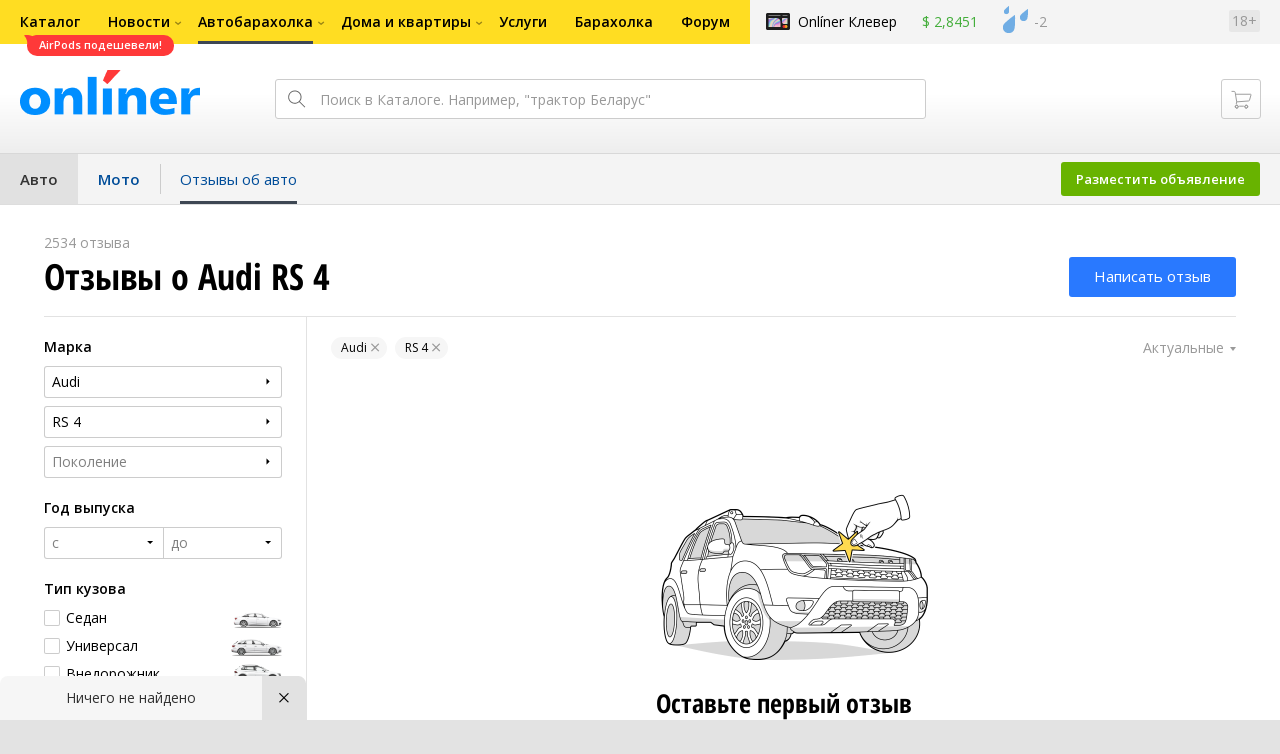

--- FILE ---
content_type: text/css
request_url: https://gc.onliner.by/assets/non-critical-styles.e58c08da3b2d3993.css
body_size: 13016
content:
.modal{background:#fff;background:rgba(255,255,255,.75);position:fixed;overflow:hidden;visibility:hidden;opacity:0;height:0;top:0;right:0;bottom:0;left:0;z-index:1040;-o-transition:opacity .3s ease;transition:opacity .3s ease}.modal_open{overflow:hidden;visibility:visible;opacity:1;height:100%;position:fixed}.modal_open .modal-dialog{overflow-x:hidden;overflow-y:auto;-webkit-overflow-scrolling:touch}.modal_open .modal-dialog_search{overflow-x:hidden;overflow-y:hidden;-webkit-overflow-scrolling:auto}.modal-dialog{background:#fff;height:100%;width:100%;position:relative}.modal-content{min-height:100%;position:relative;z-index:4}.modal-content .auth__loader{position:fixed}.modal-iframe{display:block;border:0;width:100%;height:100%}.modal-iframe[scrolling=no]{width:100vw}.modal-close{font-family:onliner-auth!important;speak:none;font-style:normal;font-weight:400;font-variant:normal;text-transform:none;line-height:1;padding:11px;position:absolute;top:20px;right:20px;cursor:pointer;color:rgba(0,0,0,.3);font-size:25px;-o-transition:color .1s linear;transition:color .1s linear;z-index:5}.modal-close:before{content:"\e607"}.modal-close:hover{color:#4c4c4c}body.modal-visible{height:auto;min-width:100%;overflow:auto}body.modal-visible.no-touch:not(.modal-iframe-visible),body.modal-visible.touch{background:#fff!important}body.modal-visible.no-touch:not(.modal-iframe-visible) #container,body.modal-visible.no-touch:not(.modal-iframe-visible) #minWidth,body.modal-visible.no-touch:not(.modal-iframe-visible) #profile-auth,body.modal-visible.no-touch:not(.modal-iframe-visible) .b-whbd,body.modal-visible.no-touch:not(.modal-iframe-visible) .body-wrapper,body.modal-visible.no-touch:not(.modal-iframe-visible) .g-bottom,body.modal-visible.no-touch:not(.modal-iframe-visible) .popup-style,body.modal-visible.touch #container,body.modal-visible.touch #minWidth,body.modal-visible.touch #profile-auth,body.modal-visible.touch .b-whbd,body.modal-visible.touch .body-wrapper,body.modal-visible.touch .g-bottom,body.modal-visible.touch .popup-style{display:none}body.modal-iframe-visible{height:100%;overflow:hidden!important}body.modal-iframe-visible .modal,body.modal-iframe-visible .modal-content{height:100%}body.modal-iframe-visible.no-touch .modal{padding:2%;position:fixed;box-sizing:border-box;background-color:rgba(0,0,0,.55)}body.modal-iframe-visible.no-touch .modal-dialog{max-width:1400px;margin:0 auto;box-shadow:0 2px 20px rgba(0,0,0,.4)}body.modal-iframe-visible.no-touch .compare-button{-webkit-transform:translateY(50px);-o-transform:translateY(50px);transform:translateY(50px);-webkit-animation:none;-o-animation:none;animation:none}body.modal-iframe-visible.no-touch .compare-button:before{-webkit-animation:none;-o-animation:none;animation:none}body.modal-iframe-visible.no-touch .compare-button-container__poof{display:none}.scrolling-button{max-width:100%;width:51px;height:51px;line-height:51px;background-color:#d9d9d9;border-radius:2px;display:block;position:absolute;text-align:center;white-space:nowrap;overflow:hidden;text-overflow:ellipsis;text-decoration:none;box-sizing:border-box;cursor:pointer;visibility:hidden;opacity:0;-o-transition:opacity .35s ease-out,visibility .35s ease-out,background-color .2s ease-out;transition:opacity .35s ease-out,visibility .35s ease-out,background-color .2s ease-out;outline:0;-webkit-appearance:none;appearance:none;-webkit-user-select:none;-ms-user-select:none;user-select:none;pointer-events:none;-webkit-font-smoothing:antialiased;-moz-osx-font-smoothing:grayscale;-webkit-tap-highlight-color:rgba(0,0,0,.1)}@media only screen and (max-device-width:767px) and (orientation:portrait){.scrolling-button{width:102px;height:102px;line-height:102px}.responsive-layout .scrolling-button{width:51px;height:51px;line-height:51px}}.no-touch .scrolling-button:hover,.no-touch .scrolling-button_hover,.scrolling-button:active,.scrolling-button_active{background-color:#bfbfbf}.scrolling-button::-moz-focus-inner{border:0;outline:0}.scrolling-button_down,.scrolling-button_up{right:20px}.scrolling-button_down:after,.scrolling-button_up:after{content:'';display:block;position:absolute;top:50%;left:50%;margin-top:-12px;margin-left:-9px;width:17px;height:23px;background-position:0 0;background-repeat:no-repeat;background-size:17px 23px}@media only screen and (max-device-width:767px) and (orientation:portrait){.scrolling-button_down:after,.scrolling-button_up:after{margin-top:-23px;margin-left:-17px;width:34px;height:46px;background-size:34px 46px}.responsive-layout .scrolling-button_down:after,.responsive-layout .scrolling-button_up:after{margin-top:-12px;margin-left:-9px;width:17px;height:23px;background-size:17px 23px}}.scrolling-button_up{bottom:51px;margin-bottom:3px}@media only screen and (max-device-width:767px) and (orientation:portrait){.scrolling-button_up{bottom:102px}.responsive-layout .scrolling-button_up{bottom:51px}}.scrolling-button_up:after{background-image:url(/images/scrolling-button-up.png)}@media only screen and (-webkit-min-device-pixel-ratio:1.5),only screen and (min--moz-device-pixel-ratio:1.5),only screen and (-o-min-device-pixel-ratio:3/2),only screen and (min-device-pixel-ratio:1.5){.scrolling-button_up:after{background-image:url(/images/scrolling-button-up@2x.png)}}.scrolling-button_down{bottom:0}.scrolling-button_down:after{background-image:url(/images/scrolling-button-down.png)}@media only screen and (-webkit-min-device-pixel-ratio:1.5),only screen and (min--moz-device-pixel-ratio:1.5),only screen and (-o-min-device-pixel-ratio:3/2),only screen and (min-device-pixel-ratio:1.5){.scrolling-button_down:after{background-image:url(/images/scrolling-button-down@2x.png)}}.scrolling-button_visible{opacity:.8;visibility:visible;pointer-events:auto}.scrolling-button__container{max-width:1400px;position:relative;margin:0 auto;z-index:1000}.scrolling-button__container-outer{left:0;right:0;bottom:50px;position:fixed;z-index:1000;-webkit-backface-visibility:hidden;backface-visibility:hidden;-webkit-transform:translateZ(0);transform:translateZ(0)}.touch .scrolling-button__container-outer{bottom:20px}.touch .compare-button-container~.scrolling-button__container-outer{bottom:60px}@media only screen and (max-width:767px){.touch .scrolling-button__container-outer_indent_bottom{bottom:75px}}.scrolling-button__container-inner{position:relative}#growls{width:1400px;max-width:100%;margin:0 auto;padding:0 10px;box-sizing:border-box;position:fixed;top:10px;left:0;right:0;z-index:1200}.growl{-webkit-font-smoothing:antialiased;-moz-osx-font-smoothing:grayscale;margin:0 0 10px;position:relative;box-sizing:border-box;text-align:left;white-space:normal;word-break:break-word;-o-transition:-o-transform .4s cubic-bezier(0.9,.1,.1,.9),visibility .4s cubic-bezier(0.9,.1,.1,.9),opacity .4s cubic-bezier(0.9,.1,.1,.9);transition:-webkit-transform .4s cubic-bezier(0.9,.1,.1,.9),visibility .4s cubic-bezier(0.9,.1,.1,.9),opacity .4s cubic-bezier(0.9,.1,.1,.9);transition:transform .4s cubic-bezier(0.9,.1,.1,.9),visibility .4s cubic-bezier(0.9,.1,.1,.9),opacity .4s cubic-bezier(0.9,.1,.1,.9);font-family:'Open Sans',Arial,Helvetica,Verdana,sans-serif;-webkit-text-size-adjust:100%}.growl:last-child{margin-bottom:0}.growl-incoming,.growl-outgoing{visibility:hidden;opacity:0}.growl-default,.growl-error,.growl-success,.growl-warning{padding-left:44px!important}.growl-default:before,.growl-error:before,.growl-success:before,.growl-warning:before{content:'';display:block;position:absolute;width:16px;height:16px;margin-top:2px;left:16px;top:auto;background-position:50% 50%;background-size:16px 16px;background-repeat:no-repeat;border-radius:50%}.growl-default{background-color:#f6f6f6;color:#000}.growl-default:before{background-image:url(/images/i-sign-info-gray.svg)}.growl-success{background-color:#f2f9ea;color:#5c8527}.growl-success:before{background-image:url(/images/i-sign-tip-checkbox-green.svg)}.growl-error{background-color:#ffe7e5;color:#d01c10}.growl-error:before{background-image:url(/images/i-sign-screamer-red.svg)}.growl-warning{background-color:#fffae6;color:#ffda50}.growl-warning:before{background-image:url(/images/i-sign-question-orange.svg)}.growl-small{padding:11px 16px;font-size:13px;line-height:1.231;border-radius:5px}.growl-medium{padding:12px 20px;font-size:14px;line-height:1.429;border-radius:8px}.growl-large{padding:17px 20px;font-size:16px;line-height:1.5;border-radius:5px}.growl-close{color:rgba(0,0,0,.5);speak:none;font-style:normal;font-weight:300;font-variant:normal;font-size:23px;line-height:14px;text-transform:none;padding:16px;position:absolute;right:0;top:0;cursor:pointer;z-index:5;-o-transition:color .2s ease;transition:color .2s ease}.growl-close:hover{color:#000}.growl-title{margin-bottom:4px;padding-right:15px;font-weight:600}.growl-title:last-child{margin-bottom:0}.growl-title:empty{display:none}.growl-message{color:rgba(0,0,0,.8)}.growl-control{margin-top:15px}.growl-control:first-child{margin-top:0}.auth button{border:0}.auth button::-moz-focus-inner,.auth input::-moz-focus-inner{border:0;padding:0}@font-face{font-family:onliner-auth;font-style:normal;font-weight:400;font-stretch:100%;font-display:swap;src:url(https://cdn.onliner.by/fonts/auth/onliner-auth.woff2) format("woff2")}.auth__icon{font-family:onliner-auth!important;speak:none;font-style:normal;font-weight:400;font-variant:normal;text-transform:none;line-height:1}.auth__icon--ok:before{content:"\e608"}.auth__icon--x:before{content:"\e607"}.auth__icon--refresh:before{content:"\e601"}.auth__icon--sound:before{content:"\e602"}.auth__icon--help:before{content:"\e603"}.auth__icon--text:before{content:"\e60a"}.auth__icon--facebook:before{content:"\e604"}.auth__icon--vk:before{content:"\e605"}.auth__icon--twitter:before{content:"\e606"}.auth__icon--logo:before{content:"\e600"}@-webkit-keyframes key-auth__spin{to{-webkit-transform:rotate(1turn);transform:rotate(1turn)}}@-o-keyframes key-auth__spin{to{-webkit-transform:rotate(1turn);-o-transform:rotate(1turn);transform:rotate(1turn)}}@keyframes key-auth__spin{to{-webkit-transform:rotate(1turn);-o-transform:rotate(1turn);transform:rotate(1turn)}}.auth__spinner{content:"";margin:3px 0 0 15px;width:51px;height:51px;position:absolute;display:none;background:url([data-uri]) 50% 50% no-repeat;z-index:2;-webkit-animation:key-auth__spin .7s infinite linear;-o-animation:key-auth__spin .7s infinite linear;animation:key-auth__spin .7s infinite linear}.auth__spinner.is-visible{display:inline-block}.auth-box{width:50%;margin:0 0 0 -4px;display:inline-block;vertical-align:top}@media screen and (min-width:0) and (max-width:768px){.auth-box{width:100%;margin-left:auto}}.auth-box+.auth-box:not(.auth-box--msg):before{content:"";min-height:450px;display:block;position:absolute;top:85px;bottom:85px;border-left:1px solid #e6e6e6}@media screen and (min-width:0) and (max-width:768px){.auth-box--form .auth-box__inner{border-top:1px solid #ddd}}.auth-box__inner{padding:140px 65px 65px}@media screen and (min-width:0) and (max-width:1000px){.auth-box__inner{padding:140px 30px}}@media screen and (min-width:0) and (max-width:768px){.auth-box__inner{padding:45px 0 35px;margin:0 18px 0 20px}}.auth-box__inner--form{padding-top:131px}@media screen and (min-width:0) and (max-width:768px){.auth-box__inner--form{padding-top:36px}}.auth-box__inner--msg{padding-top:71px}.auth-box__inner--msg .auth-box__field{padding-top:37px}.auth-box__field{padding:17px 0}.auth-box__part{display:none}.auth-box__part--active,.auth-box__part.is-active{display:block}.auth-box__field--msg{padding-top:37px}.auth-box__line{position:relative}.auth-box__line--error,.auth-box__line--final,.auth-box__line--text{padding:23px 0 0}.auth-box__line--error{color:#f20}.auth-box__line--button{padding:19px 0}.auth-box__line--control{padding:35px 0 0}.auth-box__line.is-visible{display:block}.auth-box__input{width:100%;padding:14px 20px 12px;margin:0 0 -1px;position:relative;display:block;border:1px solid #ddd;border-radius:0;box-sizing:border-box;font-size:19px;-o-transition:border-color .1s linear;transition:border-color .1s linear;-webkit-appearance:none;-webkit-font-smoothing:antialiased;-moz-osx-font-smoothing:grayscale;font-family:'Open Sans',Arial,Helvetica,Verdana,sans-serif}.auth-box__input ::-webkit-input-placeholder{color:rgba(0,0,0,.3)}.auth-box__input :-moz-placeholder{color:rgba(0,0,0,.3)}.auth-box__input ::-moz-placeholder{color:rgba(0,0,0,.3)}.auth-box__input:-ms-input-placeholder{color:rgba(0,0,0,.3)}.auth-box__input--error,.auth-box__input.is-error{color:#f20;border-color:rgba(255,34,0,.5)!important;z-index:3}.auth-box__input:hover{border-color:#b4b4b4;z-index:2}.auth-box__input:focus{border-color:#4c4c4c;z-index:4}.auth-box__arrow{padding:0 13px 0 0;display:inline-block}.auth-box__complementary{position:absolute;margin-top:-10px;top:50%;right:20px;font-size:13px;line-height:19px;z-index:4}.auth-box__complementary--link{color:rgba(0,0,0,.3)}.auth-box__complementary--link:hover{color:#4c4c4c!important}.auth-box__complementary--ok{display:none;margin-right:1px;font-size:19px;color:#4d9900}.auth-box__complementary--ok.is-visible{display:block}.auth__btn{display:inline-block;padding:12px 30px 13px;box-sizing:border-box;box-shadow:inset 0 -1px 1px rgba(0,0,0,.3);border-radius:5px;text-shadow:0 1px rgba(0,0,0,.2);font-size:25px;font-weight:700;line-height:1;cursor:pointer;font-family:'Open Sans Condensed',franklingothicmedicondcRg,Arial,Helvetica,sans-serif;color:#fff;-webkit-font-smoothing:antialiased;-moz-osx-font-smoothing:grayscale}@media screen and (max-width:320px){.auth__btn{font-size:20px;width:100%}}.auth__btn:hover{text-decoration:none;color:#fff}.auth__btn--green{background:#a6d941;background:-o-linear-gradient(top,#a6d941 0,#4a8000 100%);background:linear-gradient(to bottom,#a6d941 0,#4a8000 100%)}.auth__btn--green:hover{box-shadow:inset 0 0 0 1px #4e8303;background:#b0e545;background:-o-linear-gradient(top,#b0e545 0,#4a8000 100%);background:linear-gradient(to bottom,#b0e545 0,#4a8000 100%)}.auth__btn--green:active{background:-o-linear-gradient(top,#4e8403 0,#84b92a 100%);background:linear-gradient(to bottom,#4e8403 0,#84b92a 100%);box-shadow:none!important}.auth__btn--green:focus{box-shadow:inset 0 -1px 0 rgba(0,0,0,.3),0 0 0 2px #ffea00;outline:0}.auth__btn.is-disabled,.auth__btn[disabled]{background-image:-o-linear-gradient(269deg,#f2f2f2 0,#e5e5e5 100%);background-image:linear-gradient(-179deg,#f2f2f2 0,#e5e5e5 100%);box-shadow:inset 0 -1px 0 0 rgba(0,0,0,.1);cursor:auto;pointer-events:none;text-shadow:0 1px 0 rgba(255,255,255,.7);color:#bfbfbf}.auth-box__switcher{-webkit-tap-highlight-color:transparent;-webkit-user-select:none}.auth-box__switcher-item{padding:9px 20px 8px;display:inline-block;vertical-align:top;border-radius:3px;cursor:pointer}.auth-box__switcher-item--active,.auth-box__switcher-item.is-active{background:#eee;cursor:inherit;pointer-events:none}.auth-box__switcher-item--active:hover,.auth-box__switcher-item.is-active:hover{color:#000}.auth-box__switcher-item:hover{color:#06c}.auth-top{padding:0 60px;position:relative}@media screen and (min-width:0) and (max-width:1000px){.auth-top{padding:0 30px}}@media screen and (min-width:0) and (max-width:768px){.auth-top{padding:0 20px}}.auth-top__close{padding:11px;position:absolute;top:-12px;right:27px;float:right;cursor:pointer;color:rgba(0,0,0,.3);font-size:25px;-o-transition:color .1s linear;transition:color .1s linear}.auth-top__close:hover{color:#4c4c4c}@media screen and (min-width:0) and (max-width:768px){.auth-top__close{right:10px}}.auth-top__logo{min-height:28px;display:inline-block;font-size:25px;color:#979797}.auth-top a.auth-top__logo:hover{color:#4c4c4c!important;text-decoration:none}.auth-main{font-family:'Open Sans',Arial,Helvetica,Verdana,sans-serif;min-height:300px}.auth-social__buttons{padding:25px 0;font-size:0}@media screen and (min-width:0) and (max-width:768px){.auth-social__buttons{padding:20px 0 28px}}.auth-social__button{width:100px;height:100px;margin:0 1px 0 0;display:inline-block;vertical-align:top;cursor:pointer;text-align:center;line-height:1;-o-transition:background-color .1s linear;transition:background-color .1s linear;color:#fff}@media screen and (min-width:0) and (max-width:768px){.auth-social__button{width:93px;height:93px}}.auth-social__button:after{content:"";height:100px;display:inline-block;vertical-align:middle}.auth-social__button:before{position:relative;vertical-align:middle}.auth-social__button:hover{box-shadow:inset 0 0 0 1px rgba(0,0,0,.1);text-decoration:none;color:#fff!important}.auth-social__button:active,.auth-social__button:active:hover{box-shadow:inset 0 0 0 1px rgba(0,0,0,.2),inset 0 1px 3px 0 rgba(0,0,0,.3);-o-transition:none;transition:none}.auth-social__button--facebook{font-size:67px}@media screen and (min-width:0) and (max-width:768px){.auth-social__button--facebook{font-size:49px}}.auth-social__button--facebook:before{top:-3px}@media screen and (min-width:0) and (max-width:768px){.auth-social__button--facebook:before{left:1px}}.auth-social__button--facebook,.auth-social__button--facebook:active,.auth-social__button--facebook:hover:active{background:#3e63a3}.auth-social__button--facebook:hover{background:#517bbb}.auth-social__button--vk{font-size:56px}@media screen and (min-width:0) and (max-width:768px){.auth-social__button--vk{font-size:47px}}.auth-social__button--vk:before{top:-3px}@media screen and (min-width:0) and (max-width:768px){.auth-social__button--vk:before{top:-6px}}.auth-social__button--vk,.auth-social__button--vk:active,.auth-social__button--vk:hover:active{background:#4c7498}.auth-social__button--vk:hover{background:#618db0}.auth-social__button--twitter{font-size:57px}@media screen and (min-width:0) and (max-width:768px){.auth-social__button--twitter{font-size:52px}}.auth-social__button--twitter:before{top:-6px;left:2px}@media screen and (min-width:0) and (max-width:768px){.auth-social__button--twitter:before{top:-8px}}.auth-social__button--twitter,.auth-social__button--twitter:active,.auth-social__button--twitter:hover:active{background:#3faef0}.auth-social__button--twitter:hover{background:#52c4f6}.auth{min-width:320px;padding:43px 0;position:relative;z-index:999;font-size:19px;line-height:23px;overflow-y:visible;overflow-x:hidden;-webkit-font-smoothing:antialiased;-moz-osx-font-smoothing:grayscale;opacity:1;-o-transition:opacity .1s ease-in;transition:opacity .1s ease-in}@media screen and (min-width:0) and (max-width:768px){.auth{padding-top:20px}}.auth--hidden,.auth.is-hidden{width:0;height:0;min-width:0;padding:0;margin:0;z-index:-1;pointer-events:none;opacity:0}.auth__inner{max-width:1400px;margin:auto}.auth a{-o-transition:color .1s linear;transition:color .1s linear}.auth a:hover{color:#06c}.auth__loader{font-size:14px;position:absolute;top:50%;left:50%;margin:-42px 0 0 -42px;text-indent:-9999em;border-top:1em solid rgba(0,0,0,.3);border-right:1em solid rgba(0,0,0,.3);border-bottom:1em solid rgba(0,0,0,.3);border-left:1em solid rgba(0,0,0,.6);-webkit-animation:loader 1s infinite linear;-o-animation:loader 1s infinite linear;animation:loader 1s infinite linear}.auth__loader,.auth__loader:after{border-radius:50%;width:5em;height:5em}@-webkit-keyframes loader{0%{-webkit-transform:rotate(0deg)}100%{-webkit-transform:rotate(360deg)}}@-o-keyframes loader{0%{-o-transform:rotate(0deg);transform:rotate(0deg)}100%{-o-transform:rotate(360deg);transform:rotate(360deg)}}@keyframes loader{0%{-webkit-transform:rotate(0deg);-o-transform:rotate(0deg);transform:rotate(0deg)}100%{-webkit-transform:rotate(360deg);-o-transform:rotate(360deg);transform:rotate(360deg)}}#profile-auth .auth{position:relative}#profile-auth .auth__loader{position:fixed}.auth-bar{min-height:40px;margin-right:10px;display:inline-block;vertical-align:top;border-radius:3px;cursor:pointer;-o-transition:color .1s linear;transition:color .1s linear;-webkit-user-select:none;-ms-user-select:none;user-select:none;color:#ccc;-webkit-tap-highlight-color:transparent;font-size:0;white-space:nowrap}.auth-bar:last-child{margin-right:0}.auth-bar__item{width:18px;height:17px;padding:11px 10px 10px;margin:0 -1px 0 0;position:relative;display:inline-block;vertical-align:top;border:solid #ccc;border-width:1px;-o-transition:border-color .1s linear,color .1s linear;transition:border-color .1s linear,color .1s linear;text-align:center;color:#ccc;font-size:17px;line-height:1}.auth-bar__item:hover{border-color:#999;z-index:2;text-decoration:none;color:#333}.auth-bar__item:active{background:#f4f4f4;box-shadow:inset 0 1px 3px 0 rgba(0,0,0,.1)}.auth-bar__item:first-child{border-left-width:1px;border-radius:3px 0 0 3px}.auth-bar__item:last-child{border-right-width:1px;border-radius:0 3px 3px 0}.auth-bar__item:first-child:last-child{border-radius:3px}.auth-bar__item:before{position:relative}.auth-bar__item--text{width:auto;min-width:92px;padding-right:15px;padding-left:15px;color:#999;font-size:14px;font-family:'Open Sans',Arial,Helvetica,Verdana,sans-serif;line-height:1.214}.auth-bar__item--facebook:hover{color:#3c5a96}.auth-bar__item--vk{font-size:19px}.auth-bar__item--vk:hover{color:#46678d}.auth-bar__item--vk:before{top:-2px;left:-1px}.auth-bar__item--twitter{font-size:18px}.auth-bar__item--twitter:hover{color:#1dadea}.auth-bar__item--twitter:before{top:-2px}.auth-bar__item--apple:after,.auth-bar__item--apple:before,.auth-bar__item--cart:after,.auth-bar__item--cart:before,.auth-bar__item--fb:after,.auth-bar__item--fb:before,.auth-bar__item--gg:after,.auth-bar__item--gg:before,.auth-bar__item--vk-alter:after,.auth-bar__item--vk-alter:before{content:"";display:block;position:absolute;left:0;right:0;top:0;bottom:0;background-position:50% 50%;background-repeat:no-repeat;-o-transition:opacity .1s linear;transition:opacity .1s linear}.auth-bar__item--apple:before,.auth-bar__item--cart:before,.auth-bar__item--fb:before,.auth-bar__item--gg:before,.auth-bar__item--vk-alter:before{opacity:1}.auth-bar__item--apple:after,.auth-bar__item--apple:hover:before,.auth-bar__item--cart:after,.auth-bar__item--cart:hover:before,.auth-bar__item--fb:after,.auth-bar__item--fb:hover:before,.auth-bar__item--gg:after,.auth-bar__item--gg:hover:before,.auth-bar__item--vk-alter:after,.auth-bar__item--vk-alter:hover:before{opacity:0}.auth-bar__item--apple:hover:after,.auth-bar__item--cart:hover:after,.auth-bar__item--fb:hover:after,.auth-bar__item--gg:hover:after,.auth-bar__item--vk-alter:hover:after{opacity:1}.auth-bar__item--fb:after,.auth-bar__item--fb:before{background-size:7px 14px}.auth-bar__item--fb:before{background-image:url(/images/i-fb-gray-alter.svg)}.auth-bar__item--fb:after{background-image:url(/images/i-fb-blue.svg)}.auth-bar__item--vk-alter:after,.auth-bar__item--vk-alter:before{background-size:17px 9px}.auth-bar__item--vk-alter:before{background-image:url(/images/i-vk-gray-alter.svg)}.auth-bar__item--vk-alter:after{background-image:url(/images/i-vk-blue.svg)}.auth-bar__item--apple:after,.auth-bar__item--apple:before{background-size:14px 14px}.auth-bar__item--apple:before{background-image:url(/images/i-apple-gray-alter.svg)}.auth-bar__item--apple:after{background-image:url(/images/i-apple-black.svg)}.auth-bar__item--gg:after,.auth-bar__item--gg:before{background-size:12px 12px}.auth-bar__item--gg:before{background-image:url(/images/i-gg-gray-alter.svg)}.auth-bar__item--gg:after{background-image:url(/images/i-gg-red.svg)}.auth-bar__item--cart:after,.auth-bar__item--cart:before{background-size:21px 19px}.auth-bar__item--cart:before{opacity:.5;background-image:url(/images/i-cart-black-stroke.svg)}.auth-bar__item--cart:after{background-image:url(/images/i-cart-black-stroke.svg)}.auth-bar__item--cart:hover:after{opacity:.7}.auth-bar__counter{white-space:nowrap;text-overflow:ellipsis;overflow:hidden;min-width:24px;max-width:34px;height:24px;padding:4px;background-color:#ff0605;background-clip:padding-box;border:3px solid #fff;border-radius:100px;top:-10px;right:-10px;position:absolute;font-size:10px;font-weight:600;line-height:1;color:#fff;text-align:center;box-sizing:border-box;pointer-events:none}@-webkit-keyframes spinner-animation{to{-webkit-transform:rotate(1turn);transform:rotate(1turn)}}@-o-keyframes spinner-animation{to{-o-transform:rotate(1turn);transform:rotate(1turn)}}@keyframes spinner-animation{to{-webkit-transform:rotate(1turn);-o-transform:rotate(1turn);transform:rotate(1turn)}}@-webkit-keyframes blink-animation{0%{opacity:.25}20%{opacity:.75}100%{opacity:.25}}@-o-keyframes blink-animation{0%{opacity:.25}20%{opacity:.75}100%{opacity:.25}}@keyframes blink-animation{0%{opacity:.25}20%{opacity:.75}100%{opacity:.25}}.notice-content{-webkit-font-smoothing:antialiased;-moz-osx-font-smoothing:grayscale;position:relative;min-height:700px;min-height:100vh;font-size:13px;font-family:'Open Sans',Arial,Helvetica,Verdana,sans-serif;line-height:1;color:#333;-webkit-text-size-adjust:100%}.notice-content:before{content:'';display:block;position:absolute;left:0;right:0;top:0;bottom:0;background:#fff;z-index:100;-o-transition:opacity .2s ease,visibility .2s ease;transition:opacity .2s ease,visibility .2s ease;opacity:0;visibility:hidden}.notice-content:after{content:'';display:block;position:absolute;left:50%;top:50%;margin-top:-60px;margin-left:-60px;width:120px;height:120px;background-image:url(/images/i-spinner-yellow.png);background-position:center center;background-repeat:no-repeat;background-size:120px 120px;z-index:101;-o-transition:opacity .2s ease,visibility .2s ease;transition:opacity .2s ease,visibility .2s ease;opacity:0;visibility:hidden}.notice-content_animated{height:700px;height:100vh;overflow:hidden;cursor:default;pointer-events:none}.notice-content_animated:before{opacity:1;visibility:visible}.notice-content_animated:after{opacity:1;visibility:visible;-webkit-animation:spinner-animation .7s linear infinite;-o-animation:spinner-animation .7s linear infinite;animation:spinner-animation .7s linear infinite}.notice-wrapper{margin:-10px -10px -20px;max-height:999999px}.notice-container{max-width:100%;margin:0 auto;box-sizing:border-box}.notice-container_position_left{margin:0 0 auto}.notice-container_position_center{margin:0 auto}.notice-container_position_right{margin:0 0 0 auto}.notice-container_width_xxxxs{width:75px}.notice-container_width_xxxs{width:115px}.notice-container_width_xxs{width:220px}.notice-container_width_xs{width:230px}.notice-container_width_s{width:310px}.notice-container_width_m{width:370px}.notice-container_width_ll{width:394px}.notice-container_width_l{width:460px}.notice-container_width_xl{width:580px}.notice-container_width_xxl{width:695px}.notice-container_width_xxxl{width:760px}.notice-container_width_xxxxl{width:960px}.notice-container_width_auto{width:auto}.notice-container_width_full{width:100%}.notice-container_height_xxxxs{height:70px}.notice-container_height_xxxs{height:80px}.notice-container_height_xxs{height:90px}.notice-container_height_xs{height:140px}.notice-container_height_s{height:200px}.notice-container_height_m{height:290px}.notice-container_height_l{height:360px}.notice-container_height_xl{height:480px}.notice-container_height_xxl{height:500px}.notice-container_height_xxxl{height:570px}.notice-container_height_xxxxl{height:695px}.notice-container_height_auto{height:auto}.notice-container_height_full{height:100%}.notice-header{min-height:206px;padding:45px 20px;background-position:center center;background-repeat:no-repeat;background-size:cover;position:relative;box-sizing:border-box}.notice-header:last-child{margin-bottom:0}.notice-header[style*=background-image]:before{content:'';display:block;position:absolute;left:0;right:0;top:0;bottom:0;background-color:rgba(0,0,0,.4)}.notice-header_primary{background-color:#f4f4f4;color:#333}.notice-header_secondary{background-color:#c2d4e7;color:#fff;text-shadow:0 1px 1px rgba(0,0,0,.7)}.notice-header_secondary .notice-header__description,.notice-header_secondary .notice-header__details-item,.notice-header_secondary .notice-header__title{color:#fff}.notice-header_secondary .notice-header__link{text-decoration:underline;-o-transition:color .2s ease;transition:color .2s ease;color:#fff!important}.notice-header_secondary .notice-header__link:hover{color:#ccc!important;text-decoration:underline}.notice-header_additional{background-color:#fff;color:#333}.notice-header_extended{min-height:360px;padding-top:70px;padding-bottom:70px}.notice-header_extended .notice-header__flex{height:220px}.notice-header_extended .notice-header__part{vertical-align:middle}.notice-header_extended .notice-header__drop{margin-top:-70px;margin-bottom:-70px}.notice-header_condensed{min-height:116px;padding-bottom:21px}.notice-header_condensed .notice-header__drop{margin-bottom:-21px}.notice-header_decor{border-bottom:1px solid #f4f4f4}.notice-header__wrapper{position:relative}.notice-header__flex{width:100%;height:auto;display:table;table-layout:auto;box-sizing:border-box}.notice-header__part{padding-left:20px;display:table-cell;box-sizing:border-box;vertical-align:bottom}.notice-header__part:first-child{padding-left:0}.notice-header__part:empty{display:none}.notice-header__part_2{text-align:right}.notice-header__part_2 .notice-header__control{position:absolute;right:20px;top:20px}.notice-header__data{padding-left:250px;position:relative}.notice-header__preview{position:absolute;top:50%;left:-10px;margin-top:-110px}.notice-header__image{background-position:center center;background-repeat:no-repeat;background-size:cover;display:inline-block;vertical-align:top;box-sizing:border-box;text-align:center;text-shadow:none}.notice-header__image:hover{text-decoration:none}.notice-header__image,.notice-header__image _:-o-prefocus{border-radius:0}.notice-header__image_person{font-family:'Open Sans Condensed',franklingothicmedicondcRg,Arial,Helvetica,sans-serif;font-weight:700;width:220px;height:220px;border:10px solid #fff;border-radius:50%;box-shadow:0 2px 4px 0 rgba(0,0,0,.2);font-size:120px;line-height:190px;color:#fff}.notice-header__image_person_1{background-color:#f2f2f2}.notice-header__image_person_2{background-color:#1dadea}.notice-header__image_person_3{background-color:#f2c7c7}.notice-header__image_person_4{background-color:#44ae3b}.notice-header__image_person_5{background-color:#fceeca}.notice-header__title{font-family:'Open Sans Condensed',franklingothicmedicondcRg,Arial,Helvetica,sans-serif;font-weight:700;margin:0 0 20px;padding:0;border-bottom:0;position:relative;color:#333;word-break:break-word;word-wrap:break-word;white-space:normal}.notice-header__title:last-child{margin-bottom:0}.notice-header__title_small{font-size:18px;line-height:1.445}.notice-header__title_small-alter{font-size:20px;line-height:1.2}.notice-header__title_base-additional{font-size:28px;line-height:1.334}.notice-header__title_base-alter{font-size:25px;line-height:1.334}.notice-header__title_base{font-size:26px;line-height:1.154}.notice-header__title_middle{font-size:30px;line-height:1.134}.notice-header__title_middle-alter{font-size:36px;line-height:1.334}.notice-header__title_middle-additional{font-size:32px;line-height:1.312}.notice-header__title_big-alter{font-size:44px;line-height:1}.notice-header__title_big{font-size:41px;line-height:1}.notice-header__title_huge{font-size:45px;line-height:1}.notice-header__title_extended{margin-bottom:30px}.notice-header__title_condensed{margin-bottom:10px}.notice-header__description,.notice-header__link{word-break:break-word;word-wrap:break-word;white-space:normal}.notice-header__description_mini,.notice-header__link_mini{font-size:10px!important;line-height:1.4!important}.notice-header__description_wee,.notice-header__link_wee{font-size:11px!important;line-height:1.273!important}.notice-header__description_tiny,.notice-header__link_tiny{font-size:12px!important;line-height:1.334!important}.notice-header__description_small,.notice-header__link_small{font-size:13px!important;line-height:1.385!important}.notice-header__description_base,.notice-header__link_base{font-size:15px!important;line-height:1.6!important}.notice-header__description_middle,.notice-header__link_middle{font-size:16px!important;line-height:1.375!important}.notice-header__description_big,.notice-header__link_big{font-size:18px!important;line-height:1.334!important}.notice-header__description_huge,.notice-header__link_huge{font-size:20px!important;line-height:1.3!important}.notice-header__description_giant,.notice-header__link_giant{font-size:32px!important;line-height:1.312!important}.notice-header__description{margin-right:-20px;margin-bottom:15px;position:relative}.notice-header__description:last-child{margin-bottom:0}.notice-header__description_primary{color:#333}.notice-header__description_secondary{color:#999}.notice-header__description_additional{color:#666}.notice-header__description_alter{color:#000}.notice-header__description_default{color:#fff}.notice-header__description_other{color:#bfbfbf}.notice-header__description_error{color:#d96e59}.notice-header__description_warning{color:#ffda50}.notice-header__description_success{color:#68b300}.notice-header__description_extended,.notice-header__description_extended p{margin-bottom:25px}.notice-header__description_condensed,.notice-header__description_condensed p{margin-bottom:4px}.notice-header__description p{margin-bottom:15px}.notice-header__description p:last-child{margin-bottom:0}.notice-header__link{cursor:pointer}.notice-header__link_primary{-o-transition:color .2s ease;transition:color .2s ease;color:#004d99!important}.notice-header__link_primary:hover{color:#06c!important;text-decoration:underline}.notice-header__link_secondary{-o-transition:color .2s ease;transition:color .2s ease;color:#999!important}.notice-header__link_secondary:hover{color:#666!important;text-decoration:underline}.notice-header__link_additional{-o-transition:color .2s ease;transition:color .2s ease;color:#666!important}.notice-header__link_additional:hover{color:#333!important;text-decoration:underline}.notice-header__link_alter{-o-transition:color .2s ease;transition:color .2s ease;color:#000!important}.notice-header__link_alter:hover{color:#333!important;text-decoration:underline}.notice-header__link_default{-o-transition:color .2s ease;transition:color .2s ease;color:#fff!important}.notice-header__link_default:hover{color:#ccc!important;text-decoration:underline}.notice-header__link_other{-o-transition:color .2s ease;transition:color .2s ease;color:#333!important}.notice-header__link_other:hover{color:#666!important;text-decoration:underline}.notice-header__link_complementary{-o-transition:color .2s ease;transition:color .2s ease;color:#68b300!important}.notice-header__link_complementary:hover{color:#2b8000!important;text-decoration:underline}.notice-header__link_fringe{-o-transition:color .2s ease;transition:color .2s ease;color:#6b737f!important}.notice-header__link_fringe:hover{color:#ccc!important;text-decoration:underline}.notice-header__link_accessorial{-o-transition:color .2s ease;transition:color .2s ease;color:#539400!important}.notice-header__link_accessorial:hover{color:#9ec769!important;text-decoration:underline}.notice-header__link_expletive{-o-transition:color .2s ease;transition:color .2s ease;color:#c84b4b!important}.notice-header__link_expletive:hover{color:#d96e59!important;text-decoration:underline}.notice-header__link_subsidiary{-o-transition:color .2s ease;transition:color .2s ease;color:#cd4500!important}.notice-header__link_subsidiary:hover{color:#f50!important;text-decoration:underline}.notice-header__link_excess{-o-transition:color .2s ease;transition:color .2s ease;color:#d98c5b!important}.notice-header__link_excess:hover{color:#ff8e51!important;text-decoration:underline}.notice-header__link_further{-o-transition:color .2s ease;transition:color .2s ease;color:#f62e2e!important}.notice-header__link_further:hover{color:#d96e59!important;text-decoration:underline}.notice-header__link_farther{-o-transition:color .2s ease;transition:color .2s ease;color:#555!important}.notice-header__link_farther:hover{color:#06c!important;text-decoration:underline}.notice-header__link_solid{border-bottom:1px solid}.notice-header__link_solid,.notice-header__link_solid:hover{text-decoration:none}.notice-header__link_dotted{border-bottom:1px dotted}.notice-header__link_dotted,.notice-header__link_dotted:hover{text-decoration:none}.notice-header__link_dashed{border-bottom:1px dashed}.notice-header__link_dashed,.notice-header__link_dashed:hover{text-decoration:none}.notice-header__link_underline{text-decoration:underline}.notice-header__link_nodecor,.notice-header__link_nodecor:hover,.notice-header__link_underline:hover{text-decoration:none}.notice-header__link_arrow_bottom,.notice-header__link_arrow_left,.notice-header__link_arrow_right,.notice-header__link_arrow_top{padding-right:12px;position:relative;display:inline-block;vertical-align:top;white-space:nowrap}.notice-header__link_arrow_bottom,.notice-header__link_arrow_bottom:hover,.notice-header__link_arrow_left,.notice-header__link_arrow_left:hover,.notice-header__link_arrow_right,.notice-header__link_arrow_right:hover,.notice-header__link_arrow_top,.notice-header__link_arrow_top:hover{text-decoration:none}.notice-header__link_arrow_bottom:after,.notice-header__link_arrow_left:after,.notice-header__link_arrow_right:after,.notice-header__link_arrow_top:after{content:'';width:0;height:0;border-style:solid;border-width:4px 3px 0;border-color:transparent;border-top-color:inherit;right:0;top:50%;margin-top:-1px;position:absolute;pointer-events:none}.notice-header__link_arrow_top:after{-webkit-transform:rotate(180deg);-o-transform:rotate(180deg);transform:rotate(180deg)}.notice-header__link_arrow_bottom:after{-webkit-transform:rotate(0);-o-transform:rotate(0);transform:rotate(0)}.notice-header__link_arrow_left:after{-webkit-transform:rotate(90deg);-o-transform:rotate(90deg);transform:rotate(90deg)}.notice-header__link_arrow_right:after{-webkit-transform:rotate(270deg);-o-transform:rotate(270deg);transform:rotate(270deg)}.notice-header__link_qmark{margin-left:23px;display:inline-block;vertical-align:top;position:relative}.notice-header__link_qmark:before{content:'';display:inline-block;vertical-align:top;position:absolute;top:0;left:-23px;width:23px;height:16px;background-position:0 0;background-repeat:no-repeat;background-size:16px 16px;background-image:url(/images/i-qmark-blue.svg)}.notice-header__link_qmark:hover:before{background-image:url(/images/i-qmark-blue-hover.svg)}.notice-header__details{position:relative}.notice-header__details-list{margin-right:-20px;margin-top:-10px;font-size:0}.notice-header__details-item{margin-top:10px;margin-right:20px;display:inline-block;vertical-align:top;position:relative;font-size:15px;font-weight:700;line-height:1.334;color:#333}.notice-header__details-item:before{content:'';background-position:center center;background-repeat:no-repeat;background-size:cover;display:inline-block;vertical-align:top;box-sizing:border-box;position:absolute;left:0;top:50%}.notice-header__details-item_shield{padding-left:30px}.notice-header__details-item_shield:before{width:20px;height:24px;margin-top:-11px;background-image:url(/images/i-shield.svg)}.notice-header__dropdown_width_xxxxs{width:75px}.notice-header__dropdown_width_xxxs{width:115px}.notice-header__dropdown_width_xxs{width:220px}.notice-header__dropdown_width_xs{width:230px}.notice-header__dropdown_width_s{width:310px}.notice-header__dropdown_width_m{width:370px}.notice-header__dropdown_width_ll{width:394px}.notice-header__dropdown_width_l{width:460px}.notice-header__dropdown_width_xl{width:580px}.notice-header__dropdown_width_xxl{width:695px}.notice-header__dropdown_width_xxxl{width:760px}.notice-header__dropdown_width_xxxxl{width:960px}.notice-header__dropdown_width_auto{width:auto}.notice-header__dropdown_width_full{width:100%}.notice-header__dropdown_height_xxxxs{height:70px}.notice-header__dropdown_height_xxxs{height:80px}.notice-header__dropdown_height_xxs{height:90px}.notice-header__dropdown_height_xs{height:140px}.notice-header__dropdown_height_s{height:200px}.notice-header__dropdown_height_m{height:290px}.notice-header__dropdown_height_l{height:360px}.notice-header__dropdown_height_xl{height:480px}.notice-header__dropdown_height_xxl{height:500px}.notice-header__dropdown_height_xxxl{height:570px}.notice-header__dropdown_height_xxxxl{height:695px}.notice-header__dropdown_height_auto{height:auto}.notice-header__dropdown_height_full{height:100%}.notice-header__dropdown-handle{margin-right:15px}.notice-header__dropdown-handle:last-child{margin-right:0}.notice-header__drop{max-width:none;margin:-45px -20px;display:block;position:relative;background-color:transparent}.notice-header__input-wrapper{margin-right:15px}.notice-header__input-wrapper:last-child{margin-right:0}.notice-header__input-combo{margin-right:15px}.notice-header__input-combo:last-child{margin-right:0}.notice-header__control{margin-top:20px;margin-bottom:15px;position:relative;font-size:0;white-space:nowrap}.notice-header__control:first-child{margin-top:0}.notice-header__control:last-child{margin-bottom:0}.notice-header__control_absolute{position:absolute;right:20px;top:20px}.notice-header__control .notice-header__button,.notice-header__control .notice-header__dropdown-handle,.notice-header__control .notice-header__input-combo,.notice-header__control .notice-header__input-wrapper,.notice-header__control .notice-header__link{margin-right:15px;display:inline-block;vertical-align:middle}.notice-header__control .notice-header__button:last-child,.notice-header__control .notice-header__dropdown-handle:last-child,.notice-header__control .notice-header__input-combo:last-child,.notice-header__control .notice-header__input-wrapper:last-child,.notice-header__control .notice-header__link:last-child{margin-right:0}.notice-header__control_extended{margin-top:40px;margin-bottom:30px}.notice-header__control_extended .notice-header__button,.notice-header__control_extended .notice-header__dropdown-handle,.notice-header__control_extended .notice-header__input-combo,.notice-header__control_extended .notice-header__input-wrapper,.notice-header__control_extended .notice-header__link{margin-right:30px}.notice-header__control_condensed{margin-top:15px;margin-bottom:10px}.notice-header__button,.notice-header__control_condensed .notice-header__button,.notice-header__control_condensed .notice-header__dropdown-handle,.notice-header__control_condensed .notice-header__hint,.notice-header__control_condensed .notice-header__input-combo,.notice-header__control_condensed .notice-header__input-wrapper,.notice-header__control_condensed .notice-header__link{margin-right:15px}.notice-header__button:last-child{margin-right:0}.notice-offers{-webkit-font-smoothing:antialiased;-moz-osx-font-smoothing:grayscale;position:relative;font-size:13px;font-family:'Open Sans',Arial,Helvetica,Verdana,sans-serif;line-height:1;color:#333;-webkit-text-size-adjust:100%}.notice-offers:before{content:'';display:block;position:absolute;left:0;right:0;top:0;bottom:0;background:#fff;z-index:100;-o-transition:opacity .2s ease,visibility .2s ease;transition:opacity .2s ease,visibility .2s ease;opacity:0;visibility:hidden}.notice-offers:after{content:'';display:block;position:absolute;left:50%;top:50%;margin-top:-60px;margin-left:-60px;width:120px;height:120px;background-image:url(/images/i-spinner-yellow.png);background-position:center center;background-repeat:no-repeat;background-size:120px 120px;z-index:101;-o-transition:opacity .2s ease,visibility .2s ease;transition:opacity .2s ease,visibility .2s ease;opacity:0;visibility:hidden}.notice-offers_animated{height:700px;height:100vh;overflow:hidden;cursor:default;pointer-events:none}.notice-offers_animated:before{opacity:1;visibility:visible}.notice-offers_animated:after{opacity:1;visibility:visible;-webkit-animation:spinner-animation .7s linear infinite;-o-animation:spinner-animation .7s linear infinite;animation:spinner-animation .7s linear infinite}.notice-offers__container{width:378px;left:20px;bottom:30px;pointer-events:none;position:fixed;z-index:1000;-webkit-backface-visibility:hidden;backface-visibility:hidden;-webkit-transform:translateZ(0);transform:translateZ(0)}.notice-offers__item{margin-top:-1px;padding:14px 16px 15px;border-top:1px solid rgba(0,0,0,.05);border-bottom:1px solid rgba(0,0,0,.05);background-color:#f2f2f2;background-clip:padding-box;color:#333;text-decoration:none!important;-o-transition:background-color .2s ease,visibility .2s ease,opacity .2s ease;transition:background-color .2s ease,visibility .2s ease,opacity .2s ease;display:block;position:relative;box-sizing:border-box;pointer-events:auto}.notice-offers__item_visited.notice-offers__item{background-color:#fff;color:#333}.no-touch .notice-offers__item:hover,.no-touch .notice-offers__item_hovered.notice-offers__item,.notice-offers__item_hovered.notice-offers__item{background-color:rgba(26,109,187,.05);color:#333}.no-touch .notice-offers__item_active.notice-offers__item,.notice-offers__item_active.notice-offers__item{background-color:rgba(255,218,80,.3);color:#333;pointer-events:auto}.notice-offers__item_alert{margin-top:10px;border-top:0;border-bottom:0;background-color:#fff;box-shadow:0 4px 32px 0 rgba(0,0,0,.25);border-radius:2px;visibility:hidden;opacity:0}.notice-offers__item_visible.notice-offers__item_alert{visibility:visible;opacity:.9}.notice-offers__item_visited.notice-offers__item_alert{background-color:#fff}.no-touch .notice-offers__item_alert:hover,.no-touch .notice-offers__item_hovered.notice-offers__item_alert,.notice-offers__item_hovered.notice-offers__item_alert{background-color:#fff;opacity:1}.no-touch .notice-offers__item_active.notice-offers__item_alert,.notice-offers__item_active.notice-offers__item_alert{background-color:#fff;pointer-events:auto}.notice-offers__item_alert:hover .notice-offers__close{visibility:visible;opacity:1}.notice-offers__item_linkless{cursor:default}.notice-offers__item_chat,.notice-offers__item_push{height:76px;padding-left:76px;display:-ms-flexbox;display:flex;-ms-flex-align:start;align-items:flex-start;-ms-flex-pack:center;justify-content:center;-ms-flex-direction:column;flex-direction:column}.notice-offers__item_chat .notice-offers__details,.notice-offers__item_push .notice-offers__details{padding-right:0}.notice-offers__item_chat .notice-offers__details-list,.notice-offers__item_push .notice-offers__details-list{margin-right:-34px}.notice-offers__item_chat .notice-offers__description,.notice-offers__item_chat .notice-offers__sign,.notice-offers__item_chat .notice-offers__subtitle,.notice-offers__item_chat .notice-offers__value,.notice-offers__item_push .notice-offers__description,.notice-offers__item_push .notice-offers__sign,.notice-offers__item_push .notice-offers__subtitle,.notice-offers__item_push .notice-offers__value{white-space:nowrap;text-overflow:ellipsis;overflow:hidden}.notice-offers__item_chat .notice-offers__control,.notice-offers__item_chat .notice-offers__description,.notice-offers__item_chat .notice-offers__details,.notice-offers__item_chat .notice-offers__subtitle,.notice-offers__item_push .notice-offers__control,.notice-offers__item_push .notice-offers__description,.notice-offers__item_push .notice-offers__details,.notice-offers__item_push .notice-offers__subtitle{width:100%}.notice-offers__item_chat .notice-offers__sign,.notice-offers__item_chat .notice-offers__value,.notice-offers__item_push .notice-offers__sign,.notice-offers__item_push .notice-offers__value{max-width:100%;display:block}.notice-offers__item_chat .notice-offers__sign,.notice-offers__item_push .notice-offers__sign{margin-right:4px;float:left}.notice-offers__item_chat .notice-offers__sign:last-child,.notice-offers__item_push .notice-offers__sign:last-child{margin-right:0}.notice-offers__item_chat{padding-top:17px;padding-bottom:24px;padding-right:50px;background-color:#fff}.notice-offers__item_push{padding-top:11px;padding-bottom:17px;padding-right:45px;background-color:#fff!important;background-image:url(/images/i-rocket-launch.png);background-repeat:no-repeat;background-position:16px 50%;background-size:114px 48px}.notice-offers__item_push .notice-offers__close{top:3px;right:12px;color:#2d2f33;visibility:visible;opacity:.5}.notice-offers__item_push .notice-offers__close:hover{color:#2d2f33;opacity:1}.notice-offers__item_panel{padding:5px 12px;background-color:#f2f2f2!important}.notice-offers__item_panel .notice-offers__details{padding-right:0}.notice-offers__item_arrow:after{content:'';display:inline-block;vertical-align:top;position:absolute;top:37px;right:16px;width:7px;height:12px;background-repeat:no-repeat;background-position:center center;background-image:url(/images/i-turn-black.svg);background-size:7px 12px;opacity:.5;-webkit-transform:rotate(180deg);-o-transform:rotate(180deg);transform:rotate(180deg)}.notice-offers__item_error,.notice-offers__item_info,.notice-offers__item_success,.notice-offers__item_warning{padding-left:64px}.notice-offers__item_error:before,.notice-offers__item_info:before,.notice-offers__item_success:before,.notice-offers__item_warning:before{content:'';display:inline-block;vertical-align:top;position:absolute;top:12px;left:16px;width:32px;height:32px;background-position:50% 50%;background-size:32px 32px;background-repeat:no-repeat}.notice-offers__item_success:before{background-image:url(/images/i-symbol-check-new.svg)}.notice-offers__item_error:before{background-image:url(/images/i-symbol-remove-new.svg)}.notice-offers__item_warning:before{background-image:url(/images/i-symbol-screamer-new.svg)}.notice-offers__item_info:before{background-image:url(/images/i-symbol-onliner-new.svg)}.notice-offers__item_new:after{content:'';display:inline-block;vertical-align:top;position:absolute;top:18px;right:16px;width:8px;height:8px;background-color:#ff0605;border-radius:50%}.notice-offers__preview{display:inline-block;vertical-align:top;position:absolute;top:12px;left:16px}.notice-offers__image{background-color:#ccc;background-size:cover;background-position:center center;background-repeat:no-repeat;display:inline-block;vertical-align:top;box-sizing:border-box}.notice-offers__image_primary,.notice-offers__image_secondary{width:50px;height:50px}.notice-offers__image_additional,.notice-offers__image_primary{border-radius:50%}.notice-offers__image_additional,.notice-offers__image_alter{width:30px;height:30px;border:2px solid #fff;bottom:-2px;right:-6px;position:absolute}.notice-offers__image_secondary{border-radius:14px}.notice-offers__image_alter{border-radius:6px}.notice-offers__image_users{background-color:#f7d24a;background-size:12px 9px;background-image:url(/images/i-users-white.svg)}.notice-offers__details{margin-bottom:1px;padding-right:15px}.notice-offers__details:last-child{margin-bottom:0}.notice-offers__details-list{line-height:1}.notice-offers__details-list:after,.notice-offers__details-list:before{content:" ";display:table}.notice-offers__details-list:after{clear:both}.notice-offers__details-item{display:inline-block;vertical-align:top;box-sizing:border-box;position:relative;font-size:11px;line-height:1.273;color:#999}.notice-offers__details-item:after{content:'\00a0\2022';display:inline;vertical-align:baseline;font-weight:400;color:#999}.notice-offers__details-item:last-child:after{content:none}.notice-offers__details-item_action,.notice-offers__details-item_name,.notice-offers__details-item_subtitle,.notice-offers__details-item_time{display:block}.notice-offers__details-item_action:after,.notice-offers__details-item_name:after,.notice-offers__details-item_subtitle:after,.notice-offers__details-item_time:after{content:none}.notice-offers__details-item_action,.notice-offers__details-item_time{float:right}.notice-offers__details-item_name,.notice-offers__details-item_subtitle{white-space:nowrap;text-overflow:ellipsis;overflow:hidden;max-width:215px;color:#333}.notice-offers__details-item_name{font-weight:700}.notice-offers__details-item_subtitle{font-weight:600}.notice-offers__subtitle{margin-bottom:4px;font-size:13px;font-weight:700;line-height:1.385;color:#333}.notice-offers__subtitle:last-child{margin-bottom:0}.notice-offers__description{font-size:13px;line-height:1.385;color:#333;white-space:normal}.notice-offers__description .emoji{width:18px;height:18px;margin:0 2px}.notice-offers__link{cursor:pointer}.notice-offers__link_primary{-o-transition:color .2s ease;transition:color .2s ease;color:#004d99!important}.notice-offers__link_primary:hover{color:#06c!important;text-decoration:underline}.notice-offers__link_secondary{-o-transition:color .2s ease;transition:color .2s ease;color:#999!important}.notice-offers__link_secondary:hover{color:#666!important;text-decoration:underline}.notice-offers__link_additional{-o-transition:color .2s ease;transition:color .2s ease;color:#e00!important}.notice-offers__link_additional:hover{color:#ff545a!important;text-decoration:underline}.notice-offers__link_alter{-o-transition:color .2s ease;transition:color .2s ease;color:#000!important}.notice-offers__link_alter:hover{color:#333!important;text-decoration:underline}.notice-offers__link_default{-o-transition:color .2s ease;transition:color .2s ease;color:#fff!important}.notice-offers__link_default:hover{color:#ccc!important;text-decoration:underline}.notice-offers__link_other{-o-transition:color .2s ease;transition:color .2s ease;color:#bfbfbf!important}.notice-offers__link_other:hover{color:#666!important;text-decoration:underline}.notice-offers__link_complementary{-o-transition:color .2s ease;transition:color .2s ease;color:#333!important}.notice-offers__link_complementary:hover{color:#666!important;text-decoration:underline}.notice-offers__link_decor{border-bottom:1px dotted}.notice-offers__link_decor,.notice-offers__link_decor:hover{text-decoration:none}.notice-offers__link_decor:hover{border-bottom-color:transparent}.notice-offers__link_nodecor,.notice-offers__link_nodecor:hover{text-decoration:none}.notice-offers__link_arrow_bottom,.notice-offers__link_arrow_left,.notice-offers__link_arrow_right,.notice-offers__link_arrow_top{padding-right:12px;position:relative;display:inline-block;vertical-align:top;white-space:nowrap}.notice-offers__link_arrow_bottom,.notice-offers__link_arrow_bottom:hover,.notice-offers__link_arrow_left,.notice-offers__link_arrow_left:hover,.notice-offers__link_arrow_right,.notice-offers__link_arrow_right:hover,.notice-offers__link_arrow_top,.notice-offers__link_arrow_top:hover{text-decoration:none}.notice-offers__link_arrow_bottom:after,.notice-offers__link_arrow_left:after,.notice-offers__link_arrow_right:after,.notice-offers__link_arrow_top:after{content:'';width:0;height:0;border-style:solid;border-width:4px 3px 0;border-color:transparent;border-top-color:inherit;right:0;top:50%;margin-top:-1px;position:absolute;pointer-events:none}.notice-offers__link_arrow_top:after{-webkit-transform:rotate(180deg);-o-transform:rotate(180deg);transform:rotate(180deg)}.notice-offers__link_arrow_bottom:after{-webkit-transform:rotate(0);-o-transform:rotate(0);transform:rotate(0)}.notice-offers__link_arrow_left:after{-webkit-transform:rotate(90deg);-o-transform:rotate(90deg);transform:rotate(90deg)}.notice-offers__link_arrow_right:after{-webkit-transform:rotate(270deg);-o-transform:rotate(270deg);transform:rotate(270deg)}.notice-offers__clamping,.notice-offers__sign{color:#333}.notice-offers__value_primary{color:#666}.notice-offers__value_primary .emoji{width:18px;height:18px;margin:0 2px}.notice-offers__value_secondary{color:#b3b3b3}.notice-offers__clamping{max-height:36px;display:block;display:-webkit-box;-webkit-line-clamp:2;-webkit-box-orient:vertical;text-overflow:ellipsis;overflow:hidden;white-space:normal}.notice-offers__prints{padding-top:4px;font-size:0;white-space:nowrap}.notice-offers__prints-list{margin-right:8px;display:inline-block;vertical-align:middle}.notice-offers__prints-list:last-child{margin-right:0}.notice-offers__prints-item{width:4px;height:4px;margin-right:3px;border-radius:50%;background-color:#333;display:inline-block;vertical-align:top;-webkit-animation-name:blink-animation;-o-animation-name:blink-animation;animation-name:blink-animation;-webkit-animation-duration:1.4s;-o-animation-duration:1.4s;animation-duration:1.4s;-webkit-animation-iteration-count:infinite;-o-animation-iteration-count:infinite;animation-iteration-count:infinite;-webkit-animation-fill-mode:both;-o-animation-fill-mode:both;animation-fill-mode:both}.notice-offers__prints-item:nth-child(2){-webkit-animation-delay:.2s;-o-animation-delay:.2s;animation-delay:.2s}.notice-offers__prints-item:nth-child(3){-webkit-animation-delay:.4s;-o-animation-delay:.4s;animation-delay:.4s}.notice-offers__prints-item:last-child{margin-right:0}.notice-offers__prints-text{margin-right:8px;display:inline-block;vertical-align:middle;font-size:11px;line-height:1.273;color:#999}.notice-offers__prints-text:last-child{margin-right:0}.notice-offers__counter{white-space:nowrap;text-overflow:ellipsis;overflow:hidden;min-width:18px;max-width:28px;height:18px;margin-top:-3px;padding:4px;background-color:#ff0605;border-radius:100px;top:50%;right:16px;position:absolute;font-size:10px;font-weight:600;line-height:1;color:#fff;text-align:center;box-sizing:border-box;pointer-events:none}.notice-offers__status{width:16px;height:16px;margin-top:-2px;background-position:center center;background-repeat:no-repeat;top:50%;right:16px;position:absolute;pointer-events:none}.notice-offers__status_proccessing{opacity:.25}.notice-offers__status_sent{background-image:url(/images/i-tip-blue.svg);background-size:13px 10px}.notice-offers__status_received{background-image:url(/images/i-tip-blue-twice.svg);background-size:17px 10px}.notice-offers__status_proccessing{background-image:url(/images/i-spinner-black.png);background-size:12px 12px;-webkit-animation:spinner-animation .7s linear infinite;-o-animation:spinner-animation .7s linear infinite;animation:spinner-animation .7s linear infinite}.notice-offers__status_error{background-image:url(/images/i-circle-error-red.svg);background-size:14px 14px}.notice-offers__status_error-alter{background-image:url(/images/i-circle-error-white.svg);background-size:14px 14px}.notice-offers__message{height:700px;height:70vh;font-size:13px;line-height:1.385;color:#333;text-align:center;display:-ms-flexbox;display:flex;-ms-flex-align:center;align-items:center;-ms-flex-pack:center;justify-content:center}.notice-offers__message-preview{margin-bottom:11px}.notice-offers__message-preview:last-child{margin-bottom:0}.notice-offers__message-image{background-position:50% 50%;background-repeat:no-repeat;background-size:cover;display:inline-block;vertical-align:top;box-sizing:border-box}.notice-offers__message-image_search{width:103px;height:104px;background-image:url(/images/i-search-black-alter.svg)}.notice-offers__message-image_bug{width:120px;height:90px;background-image:url(/images/i-bug-black.svg)}.notice-offers__message-title{max-width:288px;max-height:36px;font-size:13px;font-weight:600;line-height:1.385;display:block;display:-webkit-box;-webkit-line-clamp:2;-webkit-box-orient:vertical;text-overflow:ellipsis;overflow:hidden;word-break:break-word;word-wrap:break-word;white-space:normal}.notice-offers__loader{height:110px;position:relative}.notice-offers__loader:after{content:'';display:inline-block;vertical-align:top;position:absolute;left:50%;top:50%;margin-left:-25px;margin-top:-25px;width:50px;height:50px;background-position:center center;background-repeat:no-repeat;background-size:cover;background-image:url(/images/i-spinner-gray.png);-webkit-animation:spinner-animation .7s linear infinite;-o-animation:spinner-animation .7s linear infinite;animation:spinner-animation .7s linear infinite}.notice-offers__close{font-family:onliner;font-size:10px;line-height:1;color:#000;cursor:pointer;-o-transition:color .2s ease,opacity .2s ease,visibility .2s ease;transition:color .2s ease,opacity .2s ease,visibility .2s ease;padding:8px;top:0;right:0;position:absolute;visibility:hidden;opacity:0}.notice-offers__close:hover{color:#666}.notice-offers__close:before{content:'\e607'}.notice-offers__button{white-space:nowrap;text-overflow:ellipsis;overflow:hidden;display:inline-block;vertical-align:top;box-sizing:border-box;outline:0;position:relative;text-align:center;text-decoration:none!important;text-shadow:none;-webkit-user-select:none;-ms-user-select:none;user-select:none;-webkit-appearance:none;appearance:none;cursor:pointer;visibility:hidden;opacity:0;-o-transition:background-color .2s ease,border-color .2s ease,color .2s ease,box-shadow .2s ease,visibility .2s ease,opacity .2s ease,-o-transform .2s ease;transition:background-color .2s ease,border-color .2s ease,color .2s ease,box-shadow .2s ease,visibility .2s ease,opacity .2s ease,-webkit-transform .2s ease;transition:background-color .2s ease,border-color .2s ease,color .2s ease,box-shadow .2s ease,visibility .2s ease,opacity .2s ease,transform .2s ease}.notice-offers__button::-moz-focus-inner{border:0;outline:0}.notice-offers__button_push{height:24px;padding:6px 10px;font-size:11px;line-height:1;border:0;border-radius:2px 0 0 2px;background:#1a6dbb;color:#fff;box-shadow:inset 0 -1px 0 0 rgba(0,0,0,0);overflow:visible}.notice-offers__button_push:after{content:'';width:0;height:0;top:0;left:100%;border-top-width:12px;border-bottom-width:12px;border-left-color:#1a6dbb;border-left-width:10px;border-right-color:transparent;border-right-width:0;border-style:solid;border-top-color:transparent;border-bottom-color:transparent;position:absolute;-o-transition:background-color .2s ease,border-color .2s ease,color .2s ease,box-shadow .2s ease;transition:background-color .2s ease,border-color .2s ease,color .2s ease,box-shadow .2s ease}.touch .notice-offers__button_push:after{margin-left:-1px}@media all and (-ms-high-contrast:none){.notice-offers__button_push:after{margin-left:-1px}}.notice-offers__button_push:hover{background:#3c83c5;color:#fff;box-shadow:inset 0 -1px 0 0 rgba(0,0,0,.2)}.notice-offers__button_push:hover:after{border-left-color:#3c83c5}.notice-offers__button_push:active{background:#165d9f;color:#fff;box-shadow:inset 0 1px 0 0 rgba(0,0,0,.2)}.notice-offers__button_push:active:after{border-left-color:#165d9f}.notice-offers__button_disabled,.notice-offers__button_disabled:active,.notice-offers__button_disabled:hover{background-color:#ccc!important;color:#fff!important;box-shadow:none!important;cursor:default!important;pointer-events:none!important;-o-transition:none!important;transition:none!important}.notice-offers__button_visible{visibility:visible;opacity:1}.notice-list{padding-bottom:60px}.chat-offers{position:relative;width:100%;height:100%;display:-ms-flexbox;display:flex;-ms-flex-direction:column;flex-direction:column}.chat-offers:before{content:'';display:block;position:absolute;left:0;right:0;top:0;bottom:0;background:#fff;z-index:100;-o-transition:opacity .2s ease,visibility .2s ease;transition:opacity .2s ease,visibility .2s ease;opacity:0;visibility:hidden}.chat-offers:after{content:'';display:block;position:absolute;left:50%;top:50%;background-image:url(/images/i-spinner-yellow.png);background-position:center center;background-repeat:no-repeat;z-index:101;-o-transition:opacity .2s ease,visibility .2s ease;transition:opacity .2s ease,visibility .2s ease;opacity:0;visibility:hidden}.chat-offers_animated{overflow:hidden;cursor:default;pointer-events:none}.chat-offers_animated:before{opacity:1;visibility:visible}.chat-offers_animated:after{opacity:1;visibility:visible;-webkit-animation:spinner-animation .7s linear infinite;-o-animation:spinner-animation .7s linear infinite;animation:spinner-animation .7s linear infinite}.chat-offers:after{margin-left:-60px;margin-top:-60px;width:120px;height:120px;background-size:120px 120px}@media only screen and (max-width:1000px){.responsive-layout .chat-offers:after{margin-left:-30px;margin-top:-30px;width:60px;height:60px;background-size:60px 60px}}.chat-offers_animated{height:100%}.chat-offers_dragged .chat-offers__down,.chat-offers_dragged .chat-offers__footer,.chat-offers_dragged .chat-offers__overflow,.chat-offers_error .chat-offers__down,.chat-offers_error .chat-offers__footer,.chat-offers_error .chat-offers__overflow{display:none}.chat-offers_dragged .chat-offers__overflow_dragged,.chat-offers_dragged .chat-offers__overflow_error,.chat-offers_error .chat-offers__overflow_dragged,.chat-offers_error .chat-offers__overflow_error{display:block}.chat-offers__body,.chat-offers__footer,.chat-offers__header{position:relative;box-sizing:border-box}@media only screen and (max-width:1000px){.responsive-layout .chat-offers__body:first-child,.responsive-layout .chat-offers__footer:first-child,.responsive-layout .chat-offers__header:first-child{border-radius:2px 2px 0 0}.responsive-layout .chat-offers__body:last-child,.responsive-layout .chat-offers__footer:last-child,.responsive-layout .chat-offers__header:last-child{border-radius:0 0 2px 2px}.responsive-layout .chat-offers__body:first-child:last-child,.responsive-layout .chat-offers__footer:first-child:last-child,.responsive-layout .chat-offers__header:first-child:last-child{border-radius:2px}}.chat-offers__footer .chat-offers__manage,.chat-offers__header .chat-offers__manage{left:24px;right:24px;position:absolute;visibility:hidden;text-align:right}@media only screen and (max-width:1000px){.responsive-layout .chat-offers__footer .chat-offers__manage,.responsive-layout .chat-offers__header .chat-offers__manage{left:12px;right:12px}}.chat-offers__header{margin-bottom:1px;left:0;right:0;bottom:100%;background-color:#fff;position:absolute}@media only screen and (max-width:1000px){.responsive-layout .chat-offers__header{margin-bottom:0;left:auto;right:auto;bottom:auto;position:relative}}.chat-offers__header .chat-offers__manage{top:0}.chat-offers__header .chat-offers__manage-item:nth-child(2){margin-left:-20px;top:0;left:0;display:none;position:absolute}@media only screen and (max-width:1000px){.responsive-layout .chat-offers__header .chat-offers__manage-item:nth-child(2){margin-left:-8px;display:inline-block}}.chat-offers__header .chat-offers__manage-trigger{padding-top:13px;padding-bottom:13px}.chat-offers__header_specific .chat-offers__data{min-height:66px;padding-left:76px;padding-right:56px}@media only screen and (max-width:1000px){.responsive-layout .chat-offers__header_specific .chat-offers__data{min-height:76px;padding-left:76px;padding-right:56px;padding-top:21px;padding-bottom:21px}}.chat-offers__header_specific .chat-offers__preview{top:9px;left:34px}@media only screen and (max-width:1000px){.responsive-layout .chat-offers__header_specific .chat-offers__preview{top:22px;left:34px}}.chat-offers__header_specific .chat-offers__image_primary,.chat-offers__header_specific .chat-offers__image_secondary{width:32px;height:32px}@media only screen and (max-width:1000px){.responsive-layout .chat-offers__header_specific .chat-offers__image_primary,.responsive-layout .chat-offers__header_specific .chat-offers__image_secondary{width:32px;height:32px}}.chat-offers__header_specific .chat-offers__image_secondary{border-radius:9px}@media only screen and (max-width:1000px){.responsive-layout .chat-offers__header_specific .chat-offers__image_secondary{border-radius:9px}}.chat-offers__header_specific .chat-offers__image_additional{width:22px;height:22px;border-width:2px;bottom:-5px;right:-5px}@media only screen and (max-width:1000px){.responsive-layout .chat-offers__header_specific .chat-offers__image_additional{width:22px;height:22px;border-width:2px;bottom:-5px;right:-5px}}.chat-offers__header_specific .chat-offers__manage{left:16px;right:16px}@media only screen and (max-width:1000px){.responsive-layout .chat-offers__header_specific .chat-offers__manage{left:16px;right:16px;top:13px}}.chat-offers__header_specific .chat-offers__manage-item:nth-child(2){margin-left:-16px;display:inline-block}@media only screen and (max-width:1000px){.responsive-layout .chat-offers__header_specific .chat-offers__manage-item:nth-child(2){margin-left:-16px;display:inline-block}}.chat-offers__header_specific .chat-offers__action{display:none}@media only screen and (max-width:1000px){.responsive-layout .chat-offers__header_specific .chat-offers__action{display:block}}.chat-offers__body{position:relative;-ms-flex:1 0 auto;flex:1 0 auto}.chat-offers__body:before{content:'';display:block;position:absolute;left:0;right:0;top:0;bottom:0;background:#fff;z-index:100;-o-transition:opacity .2s ease,visibility .2s ease;transition:opacity .2s ease,visibility .2s ease;opacity:0;visibility:hidden}.chat-offers__body:after{content:'';display:block;position:absolute;left:50%;top:50%;background-image:url(/images/i-spinner-yellow.png);background-position:center center;background-repeat:no-repeat;z-index:101;-o-transition:opacity .2s ease,visibility .2s ease;transition:opacity .2s ease,visibility .2s ease;opacity:0;visibility:hidden}.chat-offers__body_animated{overflow:hidden;cursor:default;pointer-events:none}.chat-offers__body_animated:before{opacity:1;visibility:visible}.chat-offers__body_animated:after{opacity:1;visibility:visible;-webkit-animation:spinner-animation .7s linear infinite;-o-animation:spinner-animation .7s linear infinite;animation:spinner-animation .7s linear infinite}.chat-offers__body:after{margin-left:-60px;margin-top:-60px;width:120px;height:120px;background-size:120px 120px}@media only screen and (max-width:1000px){.responsive-layout .chat-offers__body:after{margin-left:-30px;margin-top:-30px;width:60px;height:60px;background-size:60px 60px}}.chat-offers__body_animated{height:auto}.chat-offers__overflow{left:0;right:0;top:0;bottom:0;position:absolute;overflow-x:hidden;overflow-y:auto;-webkit-overflow-scrolling:touch}.chat-offers__search-wrapper~.chat-offers__overflow,.chat-offers__search~.chat-offers__overflow{top:48px}.chat-offers__overflow_dragged,.chat-offers__overflow_error{display:none}.chat-offers__overflow_dragged:before,.chat-offers__overflow_error:before{content:'';display:block;position:absolute;left:24px;right:24px;top:24px;bottom:24px;border-width:2px;border-style:dashed;border-radius:10px}@media only screen and (max-width:1000px){.responsive-layout .chat-offers__overflow_dragged:before,.responsive-layout .chat-offers__overflow_error:before{left:12px;right:12px;top:12px;bottom:12px}}.chat-offers__overflow_dragged:before{border-color:#1a6dbb;background-color:rgba(26,109,187,.05)}.chat-offers__overflow_error:before{border-color:#f63837;background-color:rgba(246,56,55,.05)}.chat-offers__data{min-height:66px;padding:9px 64px 9px 84px;position:relative;box-sizing:border-box}@media only screen and (max-width:1000px){.responsive-layout .chat-offers__data{min-height:50px;padding-left:82px;padding-right:52px;border-bottom:1px solid #f2f2f2}}.chat-offers__preview{display:inline-block;vertical-align:top;position:absolute;top:0;left:24px}@media only screen and (max-width:1000px){.responsive-layout .chat-offers__preview{top:9px;left:40px}}.chat-offers__image{background-color:#ccc;background-size:cover;background-position:center center;background-repeat:no-repeat;display:inline-block;vertical-align:top;box-sizing:border-box}.chat-offers__image_primary,.chat-offers__image_secondary{width:50px;height:50px}@media only screen and (max-width:1000px){.responsive-layout .chat-offers__image_primary,.responsive-layout .chat-offers__image_secondary{width:32px;height:32px}}.chat-offers__image_additional,.chat-offers__image_primary{border-radius:50%}.chat-offers__image_secondary{border-radius:14px}@media only screen and (max-width:1000px){.responsive-layout .chat-offers__image_secondary{border-radius:9px}}.chat-offers__image_additional{width:30px;height:30px;border:3px solid #fff;bottom:-3px;right:-7px;position:absolute}@media only screen and (max-width:1000px){.responsive-layout .chat-offers__image_additional{width:22px;height:22px;border-width:2px;bottom:-5px;right:-5px}}.chat-offers__image_users{background-color:#f7d24a;background-size:12px 9px;background-image:url(/images/i-users-white.svg)}.chat-offers__name,.chat-offers__topic{margin-bottom:1px;padding-bottom:1px;font-size:13px;font-weight:700;line-height:1.231;color:#333}.chat-offers__name:last-child,.chat-offers__topic:last-child{margin-bottom:0}.chat-offers__topic{max-height:32px;overflow:hidden;position:relative;word-break:break-word;word-wrap:break-word}.chat-offers__link{cursor:pointer}.chat-offers__link_primary{-o-transition:color .2s ease;transition:color .2s ease;color:#004d99!important}.chat-offers__link_primary:hover{color:#06c!important;text-decoration:underline}.chat-offers__link_secondary{-o-transition:color .2s ease;transition:color .2s ease;color:#999!important}.chat-offers__link_secondary:hover{color:#666!important;text-decoration:underline}.chat-offers__link_additional{-o-transition:color .2s ease;transition:color .2s ease;color:#e00!important}.chat-offers__link_additional:hover{color:#ff545a!important;text-decoration:underline}.chat-offers__link_alter{-o-transition:color .2s ease;transition:color .2s ease;color:#000!important}.chat-offers__link_alter:hover{color:#333!important;text-decoration:underline}.chat-offers__link_default{-o-transition:color .2s ease;transition:color .2s ease;color:#fff!important}.chat-offers__link_default:hover{color:#ccc!important;text-decoration:underline}.chat-offers__link_other{-o-transition:color .2s ease;transition:color .2s ease;color:#bfbfbf!important}.chat-offers__link_other:hover{color:#666!important;text-decoration:underline}.chat-offers__link_complementary{-o-transition:color .2s ease;transition:color .2s ease;color:#333!important}.chat-offers__link_complementary:hover{color:#666!important;text-decoration:underline}.chat-offers__link_fringe{-o-transition:color .2s ease;transition:color .2s ease;color:#f63837!important}.chat-offers__link_fringe:hover{color:#ff545a!important;text-decoration:underline}.chat-offers__link_disabled{cursor:default;pointer-events:none;-o-transition:none;transition:none}.chat-offers__link_disabled,.chat-offers__link_disabled:hover{color:#ccc!important;text-decoration:none!important}.chat-offers__link_solid{border-bottom:1px solid}.chat-offers__link_solid,.chat-offers__link_solid:hover{text-decoration:none}.chat-offers__link_dotted{border-bottom:1px dotted}.chat-offers__link_dotted,.chat-offers__link_dotted:hover{text-decoration:none}.chat-offers__link_dashed{border-bottom:1px dashed}.chat-offers__link_dashed,.chat-offers__link_dashed:hover{text-decoration:none}.chat-offers__link_underline{text-decoration:underline}.chat-offers__link_nodecor,.chat-offers__link_nodecor:hover,.chat-offers__link_underline:hover{text-decoration:none}.chat-offers__link_arrow_bottom,.chat-offers__link_arrow_left,.chat-offers__link_arrow_right,.chat-offers__link_arrow_top{padding-right:12px;position:relative;display:inline-block;vertical-align:top;white-space:nowrap}.chat-offers__link_arrow_bottom,.chat-offers__link_arrow_bottom:hover,.chat-offers__link_arrow_left,.chat-offers__link_arrow_left:hover,.chat-offers__link_arrow_right,.chat-offers__link_arrow_right:hover,.chat-offers__link_arrow_top,.chat-offers__link_arrow_top:hover{text-decoration:none}.chat-offers__link_arrow_bottom:after,.chat-offers__link_arrow_left:after,.chat-offers__link_arrow_right:after,.chat-offers__link_arrow_top:after{content:'';width:0;height:0;border-style:solid;border-width:4px 3px 0;border-color:transparent;border-top-color:inherit;right:0;top:50%;margin-top:-1px;position:absolute;pointer-events:none}.chat-offers__link_arrow_top:after{-webkit-transform:rotate(180deg);-o-transform:rotate(180deg);transform:rotate(180deg)}.chat-offers__link_arrow_bottom:after{-webkit-transform:rotate(0);-o-transform:rotate(0);transform:rotate(0)}.chat-offers__link_arrow_left:after{-webkit-transform:rotate(90deg);-o-transform:rotate(90deg);transform:rotate(90deg)}.chat-offers__link_arrow_right:after{-webkit-transform:rotate(270deg);-o-transform:rotate(270deg);transform:rotate(270deg)}.chat-offers__label{height:15px;background-color:#fff}.chat-offers__label:after{content:'';display:block;position:absolute;height:100%;top:0}.chat-offers__label,.chat-offers__label-text{max-width:100%;display:inline-block;vertical-align:top;box-sizing:border-box}.chat-offers__label-text{white-space:nowrap;text-overflow:ellipsis;overflow:hidden;padding:0 6px;background-color:#ffda50;border-radius:8px;font-size:10px;font-weight:700;line-height:15px;color:#333}.chat-offers__label_primary{position:relative;top:1px}.chat-offers__label_primary:after{width:2000px;left:100%;background-color:#fff}.chat-offers__label_secondary{position:absolute;top:17px;right:0}.chat-offers__label_secondary:after{width:36px;right:100%;background-image:-o-linear-gradient(180deg,#fff 25%,rgba(255,255,255,0)100%);background-image:linear-gradient(-90deg,#fff 25%,rgba(255,255,255,0)100%)}.chat-offers__manage{-o-transition:visibility .2s ease,opacity .2s ease;transition:visibility .2s ease,opacity .2s ease}.chat-offers__manage-list{margin-left:-4px;margin-right:-4px;font-size:0;white-space:nowrap}.chat-offers__manage-item{display:inline-block;vertical-align:top;overflow:hidden;position:relative;width:0;visibility:hidden;opacity:0;-o-transition:visibility .2s ease,opacity .2s ease,width .2s ease;transition:visibility .2s ease,opacity .2s ease,width .2s ease}.chat-offers__manage-item_specific,.chat-offers__manage-item_visible{overflow:visible;width:32px;visibility:visible;opacity:1}.chat-offers__manage-item_specific{pointer-events:none}.chat-offers__manage-item_visible.chat-offers__manage-item_specific{pointer-events:auto}.chat-offers__manage-item_visible.chat-offers__manage-item_specific:not(.chat-offers__manage-item_noreflex) .chat-offers__manage-trigger_more{background-image:url(/images/i-ellipsis-black-fill.svg)}.chat-offers__manage-item_visible.chat-offers__manage-item_specific:not(.chat-offers__manage-item_noreflex) .chat-offers__manage-trigger_remove{background-image:url(/images/i-remove-black-fill.svg)}.chat-offers__manage-item_visible.chat-offers__manage-item_specific:not(.chat-offers__manage-item_noreflex) .chat-offers__manage-trigger_smile{background-image:url(/images/i-smile-black-fill.png)}.chat-offers__manage-item_visible.chat-offers__manage-item_specific:not(.chat-offers__manage-item_noreflex) .chat-offers__manage-trigger_send{background-image:url(/images/i-airplane-blue-fill.svg)}.chat-offers__manage-item_visible.chat-offers__manage-item_specific:not(.chat-offers__manage-item_noreflex) .chat-offers__manage-trigger_upload{background-image:url(/images/i-upload-black-fill.svg)}.chat-offers__manage-item_visible.chat-offers__manage-item_specific:not(.chat-offers__manage-item_noreflex) .chat-offers__manage-trigger_bell-secondary{background-image:url(/images/i-bell-secondary-black-fill.svg)}.chat-offers__manage-item_visible.chat-offers__manage-item_specific:not(.chat-offers__manage-item_noreflex) .chat-offers__manage-trigger_bell-alter{background-image:url(/images/i-bell-alter-black-fill.svg)}.chat-offers__manage-item_noreflex .chat-offers__manage-trigger{cursor:default}.no-touch .chat-offers__manage-item:hover:not(.chat-offers__manage-item_noreflex) .chat-offers__manage-trigger{opacity:1}.no-touch .chat-offers__manage-item:hover:not(.chat-offers__manage-item_noreflex) .chat-offers__manage-trigger_more{background-image:url(/images/i-ellipsis-black-fill.svg)}.no-touch .chat-offers__manage-item:hover:not(.chat-offers__manage-item_noreflex) .chat-offers__manage-trigger_remove{background-image:url(/images/i-remove-black-fill.svg)}.no-touch .chat-offers__manage-item:hover:not(.chat-offers__manage-item_noreflex) .chat-offers__manage-trigger_smile{background-image:url(/images/i-smile-black-fill.png)}.no-touch .chat-offers__manage-item:hover:not(.chat-offers__manage-item_noreflex) .chat-offers__manage-trigger_send{background-image:url(/images/i-airplane-blue-fill.svg)}.no-touch .chat-offers__manage-item:hover:not(.chat-offers__manage-item_noreflex) .chat-offers__manage-trigger_upload{background-image:url(/images/i-upload-black-fill.svg)}.no-touch .chat-offers__manage-item:hover:not(.chat-offers__manage-item_noreflex) .chat-offers__manage-trigger_bell-secondary{background-image:url(/images/i-bell-secondary-black-fill.svg)}.no-touch .chat-offers__manage-item:hover:not(.chat-offers__manage-item_noreflex) .chat-offers__manage-trigger_bell-alter{background-image:url(/images/i-bell-alter-black-fill.svg)}.chat-offers__manage-item_opened:not(.chat-offers__manage-item_noreflex) .chat-offers__manage-trigger{opacity:.25!important}.chat-offers__manage-item_opened:not(.chat-offers__manage-item_noreflex) .chat-offers__manage-trigger_more{background-image:url(/images/i-ellipsis-black-fill.svg)}.chat-offers__manage-item_opened:not(.chat-offers__manage-item_noreflex) .chat-offers__manage-trigger_remove{background-image:url(/images/i-remove-black-fill.svg)}.chat-offers__manage-item_opened:not(.chat-offers__manage-item_noreflex) .chat-offers__manage-trigger_smile{background-image:url(/images/i-smile-black-fill.png)}.chat-offers__manage-item_opened:not(.chat-offers__manage-item_noreflex) .chat-offers__manage-trigger_send{background-image:url(/images/i-airplane-blue-fill.svg)}.chat-offers__manage-item_opened:not(.chat-offers__manage-item_noreflex) .chat-offers__manage-trigger_upload{background-image:url(/images/i-upload-black-fill.svg)}.chat-offers__manage-item_opened:not(.chat-offers__manage-item_noreflex) .chat-offers__manage-trigger_bell-secondary{background-image:url(/images/i-bell-secondary-black-fill.svg)}.chat-offers__manage-item_opened:not(.chat-offers__manage-item_noreflex) .chat-offers__manage-trigger_bell-alter{background-image:url(/images/i-bell-alter-black-fill.svg)}.chat-offers__manage-item_opened .chat-offers__manage-dropdown{-webkit-transform:translateX(0) translateY(0);-o-transform:translateX(0) translateY(0);transform:translateX(0) translateY(0);visibility:visible;opacity:1}.chat-offers__manage-trigger{width:24px;height:24px;padding-left:4px;padding-right:4px;display:inline-block;vertical-align:top;background-repeat:no-repeat;background-position:center center;opacity:.5;-o-transition:visibility .2s ease,opacity .2s ease;transition:visibility .2s ease,opacity .2s ease;cursor:pointer}.chat-offers__manage-trigger_more{background-image:url(/images/i-ellipsis-black-stroke.svg);background-size:16px 4px}.chat-offers__manage-trigger_turn{background-image:url(/images/i-turn-black.svg);background-size:9px 16px;opacity:.75}.chat-offers__manage-trigger_back{background-image:url(/images/i-back-black.svg);background-size:17px 16px}.chat-offers__manage-trigger_reload{background-image:url(/images/i-reload-black.svg);background-size:18px 16px}.chat-offers__manage-trigger_remove{background-image:url(/images/i-remove-black-stroke.svg);background-size:12px 15px}.chat-offers__manage-trigger_smile{background-image:url(/images/i-smile-black-stroke.png);background-size:17px 17px}.chat-offers__manage-trigger_send{background-image:url(/images/i-airplane-black-stroke.svg);background-size:19px 17px}.chat-offers__manage-trigger_upload{background-image:url(/images/i-upload-black-stroke.svg);background-size:20px 16px}.chat-offers__manage-trigger_bell-secondary{background-image:url(/images/i-bell-secondary-black-stroke.svg);background-size:22px 22px}.chat-offers__manage-trigger_bell-alter{background-image:url(/images/i-bell-alter-black-stroke.svg);background-size:22px 22px}.chat-offers__manage-trigger_attach{background-image:url(/images/i-clip-black.svg);background-size:16px 18px}.chat-offers__manage-input{width:100%;height:100%;position:absolute;top:0;right:0;bottom:0;left:0;opacity:0;border:0;padding:0;cursor:pointer;font-size:inherit;box-sizing:border-box;-webkit-appearance:none;appearance:none;visibility:hidden}.chat-offers__manage-input_visible{visibility:visible}.chat-offers__manage-dropdown{width:275px;border-radius:2px;padding:8px 16px;font-size:13px;line-height:1.231;background-color:#fff;color:#333;box-shadow:0 5px 30px 0 rgba(0,0,0,.25);position:absolute;box-sizing:border-box;text-align:left;text-shadow:none;white-space:normal;z-index:20;visibility:hidden;opacity:0;-o-transition:-o-transform .2s cubic-bezier(0.9,.1,.1,.9),visibility .2s cubic-bezier(0.9,.1,.1,.9),opacity .2s cubic-bezier(0.9,.1,.1,.9);transition:-webkit-transform .2s cubic-bezier(0.9,.1,.1,.9),visibility .2s cubic-bezier(0.9,.1,.1,.9),opacity .2s cubic-bezier(0.9,.1,.1,.9);transition:transform .2s cubic-bezier(0.9,.1,.1,.9),visibility .2s cubic-bezier(0.9,.1,.1,.9),opacity .2s cubic-bezier(0.9,.1,.1,.9)}.chat-offers__manage-dropdown_top-left,.chat-offers__manage-dropdown_top-right{bottom:100%;-webkit-transform:translateX(0) translateY(-60px);-o-transform:translateX(0) translateY(-60px);transform:translateX(0) translateY(-60px)}.chat-offers__manage-dropdown_top-left .chat-offers__manage-arrow,.chat-offers__manage-dropdown_top-right .chat-offers__manage-arrow{top:100%;margin-top:-7px}.chat-offers__manage-dropdown_bottom-left,.chat-offers__manage-dropdown_bottom-right{top:100%;-webkit-transform:translateX(0) translateY(60px);-o-transform:translateX(0) translateY(60px);transform:translateX(0) translateY(60px)}.chat-offers__manage-dropdown_bottom-left .chat-offers__manage-arrow,.chat-offers__manage-dropdown_bottom-right .chat-offers__manage-arrow{bottom:100%;margin-bottom:-7px}.chat-offers__manage-dropdown_bottom-left,.chat-offers__manage-dropdown_top-left{left:-8px}.chat-offers__manage-dropdown_bottom-left .chat-offers__manage-arrow,.chat-offers__manage-dropdown_top-left .chat-offers__manage-arrow{left:18px}.chat-offers__manage-dropdown_bottom-right,.chat-offers__manage-dropdown_top-right{right:-8px}.chat-offers__manage-dropdown_bottom-right .chat-offers__manage-arrow,.chat-offers__manage-dropdown_top-right .chat-offers__manage-arrow{right:18px}.chat-offers__manage-arrow{display:block;position:absolute;width:12px;height:12px;background-color:#fff;-webkit-transform:rotate(45deg);-o-transform:rotate(45deg);transform:rotate(45deg)}.chat-offers__manage-overflow{max-height:230px;margin:-8px -16px;padding:8px 16px;position:relative;box-sizing:border-box;overflow-x:hidden;overflow-y:auto;-webkit-overflow-scrolling:touch}.chat-offers__manage-subitem>.chat-offers__link{white-space:nowrap;text-overflow:ellipsis;overflow:hidden;padding-top:6px;padding-bottom:6px;display:block}.chat-offers__manage-divider{margin-top:7px;margin-bottom:7px;border-top:1px solid #f2f2f2}.chat-offers__manage-divider:first-child{margin-top:0}.chat-offers__manage-divider:last-child{margin-bottom:0}.chat-offers__manage-smiles{margin:2px -6px;font-size:0}.chat-offers__manage-emoji{width:36px;height:36px;padding:4px;border-radius:4px;border:0;font-size:0;line-height:1;display:inline-block;vertical-align:top;cursor:pointer;background-color:transparent;background-size:90% auto;background-position:center;background-repeat:no-repeat;-o-transition:background-color .2s ease;transition:background-color .2s ease}.no-touch .chat-offers__manage-emoji:hover{background-color:#eee}.chat-offers .notice-offers{min-height:100%}.chat-offers .notice-offers:after{margin-left:-30px;margin-top:-30px;width:60px;height:60px;background-size:60px 60px}.chat-offers .notice-offers_animated{height:100%}@media only screen and (max-width:1000px){.responsive-layout .chat-offers .notice-offers__item_active{background-color:#fff!important;pointer-events:auto!important}}.chat-offers .notice-offers__message{height:100%;left:0;right:0;top:0;position:absolute}.chat-offers .notice-offers__loader{height:50px}.chat-offers .notice-offers__loader:after{margin-left:-15px;margin-top:-15px;width:30px;height:30px}.body_state-chat-offers-popup_visible{height:100%;overflow:hidden}